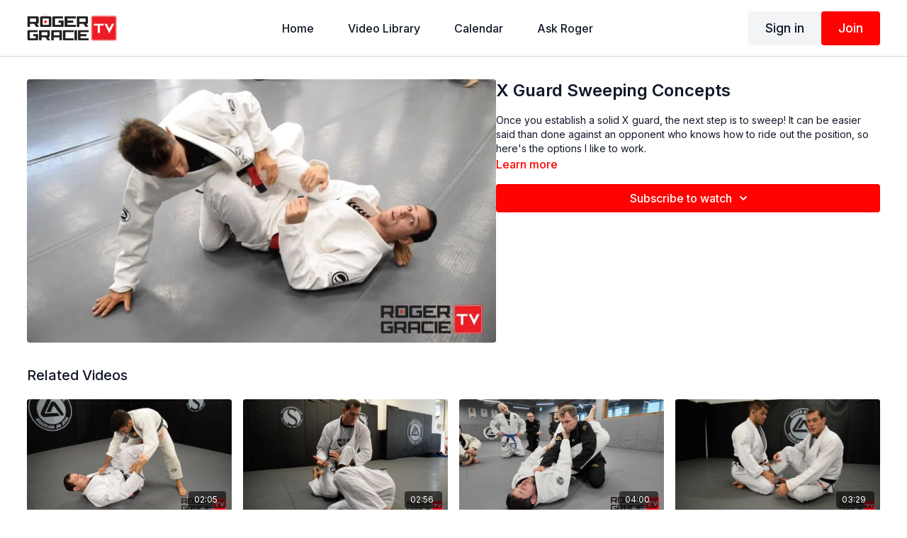

--- FILE ---
content_type: text/vnd.turbo-stream.html; charset=utf-8
request_url: https://rogergracietv.com/programs/x-guard-sweeping-concepts-6a8c9a.turbo_stream?playlist_position=sidebar&preview=false
body_size: -265
content:
<turbo-stream action="update" target="program_show"><template>
  <turbo-frame id="program_player">
      <turbo-frame id="program_content" src="/programs/x-guard-sweeping-concepts-6a8c9a/program_content?playlist_position=sidebar&amp;preview=false">
</turbo-frame></turbo-frame></template></turbo-stream>

--- FILE ---
content_type: text/html; charset=utf-8
request_url: https://rogergracietv.com/programs/x-guard-sweeping-concepts-6a8c9a/related
body_size: 10740
content:
<turbo-frame id="program_related" target="_top">

    <div class="container " data-area="program-related-videos">
      <div class="cbt-related mt-8  pb-16">
        <div class="cbt-related-title text-xl font-medium">Related Videos</div>
          <div class="mt-5 grid grid-cols-1 sm:grid-cols-2 md:grid-cols-3 lg:grid-cols-4 xl:grid-cols-4 gap-x-4 gap-y-6">
              <div data-area="related-video-item" class="">
                <swiper-slide
  data-card="video_477858"
  data-custom="content-card"
  class="self-start hotwired"
>

  <a class="card-image-container" data-turbo="true" data-turbo-prefetch="false" data-turbo-action="advance" data-turbo-frame="_top" onclick="window.CatalogAnalytics(&#39;clickContentItem&#39;, &#39;video&#39;, &#39;477858&#39;, &#39;Related Videos&#39;); window.CatalogAnalytics(&#39;clickRelatedVideo&#39;, &#39;477858&#39;, &#39;1&#39;, &#39;program_page&#39;)" href="/programs/de-la-riva-overhead-sweep-b43f3d">
    <div class="image-container relative" data-test="catalog-card">
  <div class="relative image-content">
    <div aria-hidden="true" style="padding-bottom: 56%;"></div>
    <img loading="lazy" alt="De La Riva Overhead Sweep" decoding="async"
         src="https://alpha.uscreencdn.com/images/programs/477858/horizontal/903671236_1920x1080.jpg?auto=webp&width=350"
         srcset="https://alpha.uscreencdn.com/images/programs/477858/horizontal/903671236_1920x1080.jpg?auto=webp&width=350 350w,
            https://alpha.uscreencdn.com/images/programs/477858/horizontal/903671236_1920x1080.jpg?auto=webp&width=700 2x,
            https://alpha.uscreencdn.com/images/programs/477858/horizontal/903671236_1920x1080.jpg?auto=webp&width=1050 3x"
         class="card-image b-image absolute object-cover h-full top-0 left-0" style="opacity: 1;">
  </div>
    <div class="badge flex justify-center items-center text-white content-card-badge z-0">
      <span class="badge-item">02:05</span>
      <svg xmlns="http://www.w3.org/2000/svg" width="13" height="9" viewBox="0 0 13 9" fill="none" class="badge-item content-watched-icon" data-test="content-watched-icon">
  <path fill-rule="evenodd" clip-rule="evenodd" d="M4.99995 7.15142L12.0757 0.0756836L12.9242 0.924212L4.99995 8.84848L0.575684 4.42421L1.42421 3.57568L4.99995 7.15142Z" fill="currentColor"></path>
</svg>

    </div>

</div>
<div class="content-watched-overlay"></div>

</a>  <a class="card-title" data-turbo="true" data-turbo-prefetch="false" data-turbo-action="advance" data-turbo-frame="_top" title="De La Riva Overhead Sweep" aria-label="De La Riva Overhead Sweep" onclick="window.CatalogAnalytics(&#39;clickContentItem&#39;, &#39;video&#39;, &#39;477858&#39;, &#39;Related Videos&#39;); window.CatalogAnalytics(&#39;clickRelatedVideo&#39;, &#39;477858&#39;, &#39;1&#39;, &#39;program_page&#39;)" href="/programs/de-la-riva-overhead-sweep-b43f3d">
    <span class="line-clamp-2">
      De La Riva Overhead Sweep
    </span>
</a></swiper-slide>


              </div>
              <div data-area="related-video-item" class="">
                <swiper-slide
  data-card="video_473322"
  data-custom="content-card"
  class="self-start hotwired"
>

  <a class="card-image-container" data-turbo="true" data-turbo-prefetch="false" data-turbo-action="advance" data-turbo-frame="_top" onclick="window.CatalogAnalytics(&#39;clickContentItem&#39;, &#39;video&#39;, &#39;473322&#39;, &#39;Related Videos&#39;); window.CatalogAnalytics(&#39;clickRelatedVideo&#39;, &#39;473322&#39;, &#39;2&#39;, &#39;program_page&#39;)" href="/programs/kimura-to-armlock-transition-from-side-control-b12e37">
    <div class="image-container relative" data-test="catalog-card">
  <div class="relative image-content">
    <div aria-hidden="true" style="padding-bottom: 56%;"></div>
    <img loading="lazy" alt="Kimura to Armlock Transition from Side Control" decoding="async"
         src="https://alpha.uscreencdn.com/images/programs/473322/horizontal/597651740_1920x1080.jpg?auto=webp&width=350"
         srcset="https://alpha.uscreencdn.com/images/programs/473322/horizontal/597651740_1920x1080.jpg?auto=webp&width=350 350w,
            https://alpha.uscreencdn.com/images/programs/473322/horizontal/597651740_1920x1080.jpg?auto=webp&width=700 2x,
            https://alpha.uscreencdn.com/images/programs/473322/horizontal/597651740_1920x1080.jpg?auto=webp&width=1050 3x"
         class="card-image b-image absolute object-cover h-full top-0 left-0" style="opacity: 1;">
  </div>
    <div class="badge flex justify-center items-center text-white content-card-badge z-0">
      <span class="badge-item">02:56</span>
      <svg xmlns="http://www.w3.org/2000/svg" width="13" height="9" viewBox="0 0 13 9" fill="none" class="badge-item content-watched-icon" data-test="content-watched-icon">
  <path fill-rule="evenodd" clip-rule="evenodd" d="M4.99995 7.15142L12.0757 0.0756836L12.9242 0.924212L4.99995 8.84848L0.575684 4.42421L1.42421 3.57568L4.99995 7.15142Z" fill="currentColor"></path>
</svg>

    </div>

</div>
<div class="content-watched-overlay"></div>

</a>  <a class="card-title" data-turbo="true" data-turbo-prefetch="false" data-turbo-action="advance" data-turbo-frame="_top" title="Kimura to Armlock Transition from Side Control" aria-label="Kimura to Armlock Transition from Side Control" onclick="window.CatalogAnalytics(&#39;clickContentItem&#39;, &#39;video&#39;, &#39;473322&#39;, &#39;Related Videos&#39;); window.CatalogAnalytics(&#39;clickRelatedVideo&#39;, &#39;473322&#39;, &#39;2&#39;, &#39;program_page&#39;)" href="/programs/kimura-to-armlock-transition-from-side-control-b12e37">
    <span class="line-clamp-2">
      Kimura to Armlock Transition from Side Control
    </span>
</a></swiper-slide>


              </div>
              <div data-area="related-video-item" class="">
                <swiper-slide
  data-card="video_3419727"
  data-custom="content-card"
  class="self-start hotwired"
    data-short-description="These grips will help in making sure that you keep your partners arm isolated when attacking from closed guard."
>

  <a class="card-image-container" data-turbo="true" data-turbo-prefetch="false" data-turbo-action="advance" data-turbo-frame="_top" onclick="window.CatalogAnalytics(&#39;clickContentItem&#39;, &#39;video&#39;, &#39;3419727&#39;, &#39;Related Videos&#39;); window.CatalogAnalytics(&#39;clickRelatedVideo&#39;, &#39;3419727&#39;, &#39;3&#39;, &#39;program_page&#39;)" href="/programs/armlock-grip-details-7f0513">
    <div class="image-container relative" data-test="catalog-card">
  <div class="relative image-content">
    <div aria-hidden="true" style="padding-bottom: 56%;"></div>
    <img loading="lazy" alt="Closed Guard Armlock Grip Details" decoding="async"
         src="https://alpha.uscreencdn.com/images/programs/3419727/horizontal/e1d01113-093c-4bab-919b-29441efb95bc.jpg?auto=webp&width=350"
         srcset="https://alpha.uscreencdn.com/images/programs/3419727/horizontal/e1d01113-093c-4bab-919b-29441efb95bc.jpg?auto=webp&width=350 350w,
            https://alpha.uscreencdn.com/images/programs/3419727/horizontal/e1d01113-093c-4bab-919b-29441efb95bc.jpg?auto=webp&width=700 2x,
            https://alpha.uscreencdn.com/images/programs/3419727/horizontal/e1d01113-093c-4bab-919b-29441efb95bc.jpg?auto=webp&width=1050 3x"
         class="card-image b-image absolute object-cover h-full top-0 left-0" style="opacity: 1;">
  </div>
    <div class="badge flex justify-center items-center text-white content-card-badge z-0">
      <span class="badge-item">04:00</span>
      <svg xmlns="http://www.w3.org/2000/svg" width="13" height="9" viewBox="0 0 13 9" fill="none" class="badge-item content-watched-icon" data-test="content-watched-icon">
  <path fill-rule="evenodd" clip-rule="evenodd" d="M4.99995 7.15142L12.0757 0.0756836L12.9242 0.924212L4.99995 8.84848L0.575684 4.42421L1.42421 3.57568L4.99995 7.15142Z" fill="currentColor"></path>
</svg>

    </div>

</div>
<div class="content-watched-overlay"></div>

</a>  <a class="card-title" data-turbo="true" data-turbo-prefetch="false" data-turbo-action="advance" data-turbo-frame="_top" title="Closed Guard Armlock Grip Details" aria-label="Closed Guard Armlock Grip Details" onclick="window.CatalogAnalytics(&#39;clickContentItem&#39;, &#39;video&#39;, &#39;3419727&#39;, &#39;Related Videos&#39;); window.CatalogAnalytics(&#39;clickRelatedVideo&#39;, &#39;3419727&#39;, &#39;3&#39;, &#39;program_page&#39;)" href="/programs/armlock-grip-details-7f0513">
    <span class="line-clamp-2">
      Closed Guard Armlock Grip Details
    </span>
</a></swiper-slide>


              </div>
              <div data-area="related-video-item" class="">
                <swiper-slide
  data-card="video_473350"
  data-custom="content-card"
  class="self-start hotwired"
>

  <a class="card-image-container" data-turbo="true" data-turbo-prefetch="false" data-turbo-action="advance" data-turbo-frame="_top" onclick="window.CatalogAnalytics(&#39;clickContentItem&#39;, &#39;video&#39;, &#39;473350&#39;, &#39;Related Videos&#39;); window.CatalogAnalytics(&#39;clickRelatedVideo&#39;, &#39;473350&#39;, &#39;4&#39;, &#39;program_page&#39;)" href="/programs/butterfly-guard-sweep-variation-1-d3c7b5">
    <div class="image-container relative" data-test="catalog-card">
  <div class="relative image-content">
    <div aria-hidden="true" style="padding-bottom: 56%;"></div>
    <img loading="lazy" alt="Butterfly Guard Sweep Variation 1" decoding="async"
         src="https://alpha.uscreencdn.com/images/programs/473350/horizontal/902415260_1920x1080.jpg?auto=webp&width=350"
         srcset="https://alpha.uscreencdn.com/images/programs/473350/horizontal/902415260_1920x1080.jpg?auto=webp&width=350 350w,
            https://alpha.uscreencdn.com/images/programs/473350/horizontal/902415260_1920x1080.jpg?auto=webp&width=700 2x,
            https://alpha.uscreencdn.com/images/programs/473350/horizontal/902415260_1920x1080.jpg?auto=webp&width=1050 3x"
         class="card-image b-image absolute object-cover h-full top-0 left-0" style="opacity: 1;">
  </div>
    <div class="badge flex justify-center items-center text-white content-card-badge z-0">
      <span class="badge-item">03:29</span>
      <svg xmlns="http://www.w3.org/2000/svg" width="13" height="9" viewBox="0 0 13 9" fill="none" class="badge-item content-watched-icon" data-test="content-watched-icon">
  <path fill-rule="evenodd" clip-rule="evenodd" d="M4.99995 7.15142L12.0757 0.0756836L12.9242 0.924212L4.99995 8.84848L0.575684 4.42421L1.42421 3.57568L4.99995 7.15142Z" fill="currentColor"></path>
</svg>

    </div>

</div>
<div class="content-watched-overlay"></div>

</a>  <a class="card-title" data-turbo="true" data-turbo-prefetch="false" data-turbo-action="advance" data-turbo-frame="_top" title="Butterfly Guard Sweep Variation 1" aria-label="Butterfly Guard Sweep Variation 1" onclick="window.CatalogAnalytics(&#39;clickContentItem&#39;, &#39;video&#39;, &#39;473350&#39;, &#39;Related Videos&#39;); window.CatalogAnalytics(&#39;clickRelatedVideo&#39;, &#39;473350&#39;, &#39;4&#39;, &#39;program_page&#39;)" href="/programs/butterfly-guard-sweep-variation-1-d3c7b5">
    <span class="line-clamp-2">
      Butterfly Guard Sweep Variation 1
    </span>
</a></swiper-slide>


              </div>
          </div>
        </div>
      </div>
    </div>
</turbo-frame>

--- FILE ---
content_type: text/plain
request_url: https://www.google-analytics.com/j/collect?v=1&_v=j102&a=202115540&t=pageview&_s=1&dl=https%3A%2F%2Frogergracietv.com%2Fprograms%2Fx-guard-sweeping-concepts-6a8c9a&ul=en-us%40posix&dt=X%20Guard%20Sweeping%20Concepts&sr=1280x720&vp=1280x720&_u=IEBAAEABAAAAACAAI~&jid=759489026&gjid=692516624&cid=1209151601.1769232263&tid=UA-98914425-1&_gid=773550385.1769232263&_r=1&_slc=1&z=179668872
body_size: -451
content:
2,cG-9F2KWMBEH3